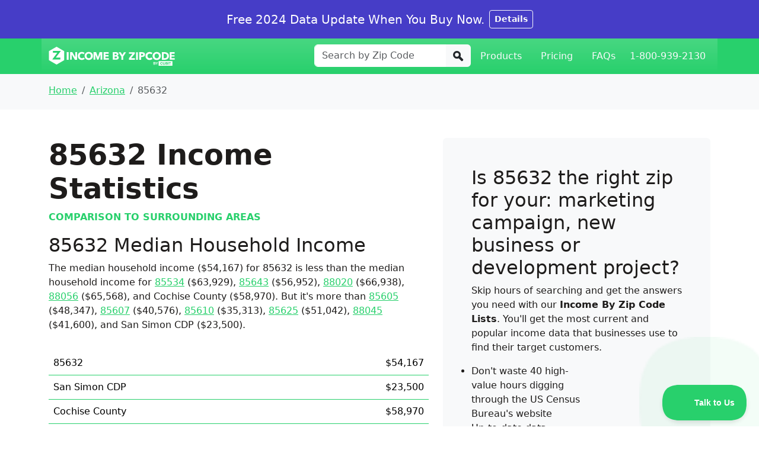

--- FILE ---
content_type: text/html; charset=utf-8
request_url: https://www.incomebyzipcode.com/arizona/85632
body_size: 8062
content:
<!doctype html>
<html lang="en">
  <head>
    <meta charset="utf-8">
    <meta name="viewport" content="width=device-width, initial-scale=1, shrink-to-fit=no">

    <title>85632 Arizona  Income Statistics | Current Census Data for Zip Codes</title>
    <meta name="description" content="Access US Census income data for ZIP code 85632. Compare with neighboring Arizona ZIP codes, counties, and cities instantly.">

    <link rel="stylesheet" href="/assets/css/styles.css">
    
    <link rel="icon" href="/assets/images/favicon_incomebyzipcode.png">
    <script defer event-page-type="zip" data-domain="incomebyzipcode.com" src="https://plausible.io/js/script.pageview-props.revenue.tagged-events.js"></script>
    <!-- Google Tag Manager -->
    <script>(function(w,d,s,l,i){w[l]=w[l]||[];w[l].push({'gtm.start':
      new Date().getTime(),event:'gtm.js'});var f=d.getElementsByTagName(s)[0],
      j=d.createElement(s),dl=l!='dataLayer'?'&l='+l:'';j.async=true;j.src=
      'https://www.googletagmanager.com/gtm.js?id='+i+dl;f.parentNode.insertBefore(j,f);
      })(window,document,'script','dataLayer','GTM-562WV6V');</script>
      <!-- End Google Tag Manager -->
    </head>
  <body>
    <!-- Google Tag Manager (noscript) -->
    <noscript><iframe src="https://www.googletagmanager.com/ns.html?id=GTM-562WV6V"
    height="0" width="0" style="display:none;visibility:hidden"></iframe></noscript>
    <!-- End Google Tag Manager (noscript) -->
    
<div class="sticky-top alert bg-success text-center text-white m-0 h5 rounded-0 p-0">
	<div class="container text-center py-0">
    <p class="text-white py-3 my-0 d-flex justify-content-center align-items-center">
      <span class="lead">Free 2024 Data Update When You Buy Now. </span> <a class="btn btn-outline-light btn-sm fw-bold ms-2" href="https://demographics-by-cubit.helpscoutdocs.com/article/67-free-data-update-when-you-buy-now">Details</a>
    </p>
	</div>
</div>



    <div class="bg-primary">
	<div class="container px-0">
		<nav class="navbar navbar-expand-lg navbar-dark bg-primary">
			<div class="container-fluid">
				<a class="navbar-brand" aria-label="Income By Zip Code logo" id="income_by_zip_code_logo" href="/">
					<svg height="34" xmlns="http://www.w3.org/2000/svg" xml:space="preserve" fill-rule="evenodd" stroke-linejoin="round" stroke-miterlimit="2" clip-rule="evenodd" viewBox="0 0 238 38" aria-label="Income By Zip Code logo">
					<g id="logo-income-by-zipcode-by-cubit" transform="matrix(1 0 0 1.028 -107.5 -2)">
						<path fill="none" d="M107.5 2h237.6v36H107.5z"/>
						<clippath id="_clip1">
							<path d="M107.5 2h237.6v36H107.5z"/>
						</clippath>
						<g clip-path="url(#_clip1)">
							<g id="letters" fill="#fff" fill-rule="nonzero">
								<path d="M141.7 12.9h3.5v14h-3.5zm15.3 14-5.7-9.2h-.1v9.1H148v-14h4l5.7 9.2v-9.1h3.3v14h-4Zm18.6-2a6.8 6.8 0 0 1-2.3 1.7 9 9 0 0 1-6.2.1 7.2 7.2 0 0 1-2.5-1.6 7 7 0 0 1-1.6-2.3 7.7 7.7 0 0 1 0-6 6.7 6.7 0 0 1 1.6-2.3 7.3 7.3 0 0 1 2.5-1.5 9 9 0 0 1 3-.5c1 0 2 .2 3 .5a6 6 0 0 1 2.4 1.6l-2.4 2.2a2.9 2.9 0 0 0-1.2-1 4.3 4.3 0 0 0-1.6-.2c-.7 0-1.2 0-1.7.3a4 4 0 0 0-2.2 2.2 4.6 4.6 0 0 0-.3 1.7c0 .7.1 1.2.3 1.8.2.5.5 1 .9 1.3.3.4.8.7 1.3.9.5.2 1 .3 1.6.3.7 0 1.3-.1 1.8-.4a3.5 3.5 0 0 0 1.2-1l2.4 2.2Z"/>
								<path d="M191 19.8c0 1-.3 2-.6 3a6.9 6.9 0 0 1-1.7 2.3 7.3 7.3 0 0 1-2.5 1.6 9 9 0 0 1-3 .5c-1.2 0-2.2-.2-3.2-.5a7.3 7.3 0 0 1-2.4-1.6 6.9 6.9 0 0 1-1.7-2.3 8 8 0 0 1 0-6 6.6 6.6 0 0 1 1.7-2.3A7.3 7.3 0 0 1 180 13a10 10 0 0 1 6.2 0 7 7 0 0 1 2.5 1.5 6.6 6.6 0 0 1 1.7 2.3c.3.9.5 1.9.5 3Zm-3.8 0c0-.6 0-1.2-.3-1.7a4 4 0 0 0-.8-1.4 3.9 3.9 0 0 0-1.3-.8 4.2 4.2 0 0 0-1.7-.4 4.1 4.1 0 0 0-3 1.2 3.8 3.8 0 0 0-.8 1.4 4.8 4.8 0 0 0-.3 1.7c0 .6.1 1.2.3 1.7.2.6.5 1 .9 1.4.3.4.8.7 1.3.9.5.2 1 .3 1.6.3.6 0 1.2 0 1.7-.3a4 4 0 0 0 2.1-2.3c.2-.5.3-1 .3-1.7Zm18 7V17l-3.8 9.8H199l-3.6-9.8v9.8h-3.2v-14h4.9l3.2 9h.1l3.1-9h5v14h-3.4Zm5.8 0v-14h9.6v3h-6.2v2.5h6V21h-6v3h6.6v2.8h-10Zm28.6-4c0 .7-.1 1.4-.4 1.9-.4.5-.8 1-1.3 1.2a5.5 5.5 0 0 1-1.7.7 9.8 9.8 0 0 1-2 .2h-5.7v-14h5.7a9 9 0 0 1 1.7.2l1.5.6a3.3 3.3 0 0 1 1.2 1.1c.3.5.4 1 .4 1.8a3 3 0 0 1-.6 1.9c-.4.5-1 .8-1.7 1v.1c.4 0 .8.2 1.1.4a3.3 3.3 0 0 1 1.6 1.6l.2 1.3Zm-3.9-5.9c0-.5-.2-.8-.6-1-.3-.2-.9-.3-1.6-.3h-1.7v2.8h1.9c.6 0 1.1-.1 1.5-.4.3-.2.5-.6.5-1Zm.5 5.5c0-.5-.3-1-.7-1.2a4 4 0 0 0-1.8-.3h-1.9v3.2h2.8l.8-.3.5-.5c.2-.2.3-.5.3-.9ZM248 21v6h-3.4v-6l-5.4-8h4.2l3 5.1 3-5.1h4.1l-5.5 8Zm10.8 6v-3l6.8-8.2h-6.7V13h11v2.7l-7 8.3h7.2v3h-11.3Zm13.5-14h3.4v14h-3.4zm16.8 4.3a4 4 0 0 1-.5 2 3.8 3.8 0 0 1-1.2 1.4 5.6 5.6 0 0 1-1.8.7 9.6 9.6 0 0 1-2.2.3h-1.7v5.2h-3.5v-14h5.3c.8 0 1.5.2 2.2.3l1.8.7a3.6 3.6 0 0 1 1.2 1.4c.2.5.4 1.2.4 2Zm-3.5 0c0-.3 0-.6-.2-.8a1.4 1.4 0 0 0-.5-.5 2.4 2.4 0 0 0-.8-.2 6.8 6.8 0 0 0-.9-.1h-1.5V19h1.4l1-.1c.3 0 .5-.1.8-.3l.5-.5c.2-.2.2-.5.2-.8Zm17.7 7.7a6.8 6.8 0 0 1-2.3 1.7c-1 .4-2 .6-3.2.6a10 10 0 0 1-3.1-.5 7.2 7.2 0 0 1-2.4-1.6 7 7 0 0 1-1.7-2.3c-.4-.9-.5-1.9-.5-3 0-1 .2-2.1.5-3a6.7 6.7 0 0 1 1.7-2.3 7.3 7.3 0 0 1 2.5-1.5 9 9 0 0 1 3-.5 8.8 8.8 0 0 1 3 .5 6 6 0 0 1 2.4 1.6l-2.4 2.2a2.9 2.9 0 0 0-1.2-1 4.3 4.3 0 0 0-1.7-.2c-.6 0-1.1 0-1.6.3a4 4 0 0 0-2.3 2 4.6 4.6 0 0 0-.3 1.7c0 .7.1 1.2.3 1.8.2.5.5 1 .9 1.3.3.4.7.7 1.2.9.5.2 1 .3 1.7.3a4 4 0 0 0 1.8-.4 3.5 3.5 0 0 0 1.2-1l2.4 2.2Zm15.7-5.1c0 1-.2 2-.6 3a6.9 6.9 0 0 1-1.6 2.3 7.3 7.3 0 0 1-2.5 1.6 9 9 0 0 1-3 .5c-1.2 0-2.2-.2-3.2-.5a7.3 7.3 0 0 1-2.5-1.6 6.9 6.9 0 0 1-1.6-2.3 8 8 0 0 1 0-6 6.6 6.6 0 0 1 1.6-2.3 7.3 7.3 0 0 1 2.5-1.5 10 10 0 0 1 6.2 0 7.3 7.3 0 0 1 2.5 1.5 6.6 6.6 0 0 1 1.6 2.3c.4.9.6 1.9.6 3Zm-3.7 0c0-.6 0-1.2-.3-1.7a4 4 0 0 0-.8-1.4 3.9 3.9 0 0 0-1.3-.8 4.2 4.2 0 0 0-1.7-.4 4.1 4.1 0 0 0-3 1.2 3.8 3.8 0 0 0-.8 1.4 4.8 4.8 0 0 0-.3 1.7c0 .6.1 1.2.3 1.7.2.6.5 1 .9 1.4.3.4.8.7 1.3.9.5.2 1 .3 1.6.3.6 0 1.2 0 1.7-.3a4 4 0 0 0 2.1-2.3c.2-.5.3-1 .3-1.7Zm19 0c0 1.2-.3 2.3-.8 3.2a6.4 6.4 0 0 1-1.8 2.1 8 8 0 0 1-2.6 1.3c-1 .3-2 .4-2.9.4h-5.3v-14h5.1c1 0 2 .2 3 .4 1 .3 1.9.6 2.7 1.2.7.5 1.3 1.2 1.8 2.1.5.9.7 2 .7 3.3Zm-3.7 0c0-.8-.1-1.4-.4-2a3.3 3.3 0 0 0-1-1.2 4.3 4.3 0 0 0-1.5-.7 7.5 7.5 0 0 0-1.7-.1h-1.8V24h1.7c.6 0 1.2 0 1.8-.2a4.3 4.3 0 0 0 1.5-.7 3.4 3.4 0 0 0 1-1.2c.3-.6.4-1.2.4-2Zm5 7v-14h9.7v3H339v2.5h6V21h-6v3h6.6v2.8h-10Z"/>
							</g>
							<g id="cubit-logo" fill="#fff" transform="matrix(1 0 0 .973 .5 1)">
								<path id="cubit-logo-bg" d="M314.3 29.1h26V38h-26z"/>
								<path id="cubit-logo-letters" fill="#28d06c" fill-rule="nonzero" d="M320.7 32.8h1a2 2 0 0 0-.2-.7 1.8 1.8 0 0 0-.5-.6 2 2 0 0 0-.6-.3 2.3 2.3 0 0 0-.7-.1c-.4 0-.7 0-1 .2a2 2 0 0 0-.7.5 2.4 2.4 0 0 0-.5.8 3 3 0 0 0-.1 1l.1 1 .5.8.7.5 1 .2c.2 0 .5 0 .8-.2a1.8 1.8 0 0 0 1-1l.2-.8h-1c0 .3-.1.6-.3.8a1 1 0 0 1-.7.3l-.6-.1a1.1 1.1 0 0 1-.4-.4 1.6 1.6 0 0 1-.2-.5 2.7 2.7 0 0 1 0-1.2c0-.2 0-.4.2-.5 0-.2.2-.3.4-.4l.6-.1a1 1 0 0 1 .6.2l.3.3v.3Zm5.7 1.4v-3h-1v3c0 .3 0 .6-.2.7-.2.2-.4.3-.8.3a1.2 1.2 0 0 1-.5-.1.8.8 0 0 1-.3-.2.8.8 0 0 1-.1-.4 2.2 2.2 0 0 1 0-.3v-3h-1v3c0 .6 0 1 .4 1.4.4.3.9.5 1.5.5s1.1-.2 1.5-.5c.3-.3.5-.8.5-1.4Zm2-1V32h1.2a.7.7 0 0 1 .2.1l.2.2v.2c0 .3 0 .4-.2.5a.7.7 0 0 1-.4.1h-1Zm-1.1-2V36h2.3l.6-.1c.2 0 .4-.2.5-.3.2 0 .3-.2.4-.4l.1-.6c0-.3 0-.6-.2-.8-.1-.2-.3-.3-.6-.4l.5-.4.1-.6-.1-.6a1 1 0 0 0-.3-.4 1.3 1.3 0 0 0-.5-.2 2.9 2.9 0 0 0-.6 0h-2.2Zm1 4v-1.4h1.2c.2 0 .4 0 .5.2l.2.5a.7.7 0 0 1 0 .3.5.5 0 0 1-.2.2.7.7 0 0 1-.3.1h-1.3Zm3.6-4h1V36h-1zm3 .9V36h1v-4h1.5v-.8h-3.9v.9h1.4Z" class="fill-green-500"/>
								<path id="cubit-logo-by" fill-rule="nonzero" d="M306.7 36h-2.3v-5h2.4c.5 0 1 .2 1.3.6.2.2.3.5.2.8 0 .2 0 .5-.2.7a1.2 1.2 0 0 1-.4.3c.3 0 .5.2.6.4l.2.8c0 .2 0 .5-.2.7-.2.4-.6.6-1 .7a3.7 3.7 0 0 1-.6 0Zm.5-3a.5.5 0 0 0 .2-.5.4.4 0 0 0-.3-.5 1.9 1.9 0 0 0-.6 0h-1v1h1.1a1 1 0 0 0 .6 0Zm-.6.9h-1.2v1.3h1.7a.6.6 0 0 0 .3-.7.5.5 0 0 0-.3-.5 1.3 1.3 0 0 0-.5-.1ZM313 31l-1.7 3v2h-1v-2l-1.7-3h1.2l1 2.1 1-2.1h1.2Z"/>
							</g>
							<g id="Badge" transform="matrix(1 0 0 .973 .5 1)">
								<path id="badge-bg" fill="#fff" d="m122 2 12.7 8.4v16.9L122 35.7l-12.8-8.4V10.4L122 2Z" transform="matrix(1.136 0 0 1 -16.6 0)"/>
								<path id="badge-z" fill="#28d06c" fill-rule="nonzero" d="m113.9 26 9.4-12.6H115V10h15l-9.6 12.6h8.7V26H114Z" class="fill-green-500"/>
							</g>
						</g>
					</g>
				</svg>
				</a>
				<button class="navbar-toggler" type="button" data-bs-toggle="collapse" data-bs-target="#navbarContent" aria-controls="navbarContent" aria-expanded="false" aria-label="Toggle navigation">
					<span class="navbar-toggler-icon"></span>
				</button>

				<div class="collapse navbar-collapse py-4 py-md-0" id="navbarContent">
					<ul class="navbar-nav ms-auto">
						<li class="nav-item text-center">
							<form action="/search" method="get" class="form me-auto my-auto search-input">
							<div class="input-group border-danger">
								<input class="form-control border border-white rounded-lg-left" type="search" id="terms" name="terms" placeholder="Search by Zip Code">
								<button class="btn btn-light  rounded-lg-right border-0" id="Search" aria-label="Search" type="submit">
									<svg xmlns="http://www.w3.org/2000/svg" height="18" viewBox="0 0 22 22">
										<g fill="none" fill-rule="evenodd">
											<circle cx="8" cy="8" r="6" stroke="#212529" stroke-width="4"/>
											<rect width="13" height="5" x="9" y="13" fill="#212529" rx="2" transform="rotate(45 15.5 15.5)"/>
										</g>
									</svg>
								</button>
							</div>
							</form>
						</li>
						<li class="nav-item text-center">
							<a class="nav-link text-light px-3" href="/median-income-by-zip-code-list">Products</a>
						</li>
						<li class="nav-item text-center">
							<a class="nav-link text-light px-3" href="/median-income-by-zip-code-list#pricing">
							Pricing
							</a>
						</li>
						<li class="nav-item text-center">
							<a class="nav-link text-light px-3" href="https://demographics-by-cubit.helpscoutdocs.com/">
							FAQs
							</a>
						</li>
					
						<li class="nav-item text-center">
							<a class="nav-link text-light" href="#">
							1-800-939-2130
							</a>
						</li>
					</ul>
				</div>
			</div>
		</nav>
	</div>
</div>


    




<div class="bg-light">
  <nav class="container py-1 pt-3" aria-label="breadcrumb">
    <ol class="breadcrumb">
        <li class="breadcrumb-item"><a href="/" class="">Home</a></li>
        <li class="breadcrumb-item">
            <a class="" href="/arizona">Arizona</a>
        </li>
        <li class="breadcrumb-item active" aria-current="page">85632</li>
    </ol>
  </nav>
</div>

<div class="container py-3 py-md-5" data-pagefind-body>
  <div class="row">
    <div class="col-12 col-md-7 d-flex flex-column">
      <h1 class="display-5 fw-bold" data-pagefind-weight="10" data-pagefind-body>85632 <span class="d-block d-md-inline">Income Statistics</span></h1>
    
      <section>
        <p class="text-primary text-uppercase fw-bold">Comparison to Surrounding Areas</p>
   
        <h2>85632 Median Household Income</h2>
        <p>
          The median household income ($54,167) for 85632 is less than the median household income for <a href='/arizona/85534'>85534</a> ($63,929), <a href='/arizona/85643'>85643</a> ($56,952), <a href='/newmexico/88020'>88020</a> ($66,938), <a href='/newmexico/88056'>88056</a> ($65,568), and Cochise County ($58,970). But it's more than  <a href='/arizona/85605'>85605</a> ($48,347), <a href='/arizona/85607'>85607</a> ($40,576), <a href='/arizona/85610'>85610</a> ($35,313), <a href='/arizona/85625'>85625</a> ($51,042), <a href='/newmexico/88045'>88045</a> ($41,600), and San Simon CDP ($23,500). 
        </p>
        <div class="table-responsive">
          <table class="table border-primary my-3">
            <tr><td>85632</td><td class='text-right'>$54,167</td></tr><tr><td>San Simon CDP</td><td class='text-right'>$23,500</td></tr><tr><td>Cochise County</td><td class='text-right'>$58,970</td></tr>
          </table>
        </div>
        <p class="pb-5">
          <a class="link-success link-offset-2 link-underline-success link-underline-opacity-25  link-underline-opacity-100-hover link-opacity-75 link-opacity-100-hover fw-bold" href="/median-income-by-zip-code-list">Get Median Household Income for all Zip Codes in Arizona.</a>
        </p>
  
        <h2>85632 Average Household Income</h2>
        <p>
          The average household income ($72,129) for 85632 is less than the average household income for <a href='/arizona/85534'>85534</a> ($81,285), <a href='/arizona/85625'>85625</a> ($72,212), <a href='/arizona/85643'>85643</a> ($73,044), <a href='/newmexico/88020'>88020</a> ($83,410), and Cochise County ($77,541). But it's more than  <a href='/arizona/85605'>85605</a> ($60,645), <a href='/arizona/85607'>85607</a> ($58,589), <a href='/arizona/85610'>85610</a> ($69,908), <a href='/newmexico/88045'>88045</a> ($57,986), <a href='/newmexico/88056'>88056</a> ($52,987), and San Simon CDP ($38,614). 
        </p>
        <table class="table border-primary my-3">
          <tr><td>85632</td><td class='text-right'>$72,129</td></tr><tr><td>San Simon CDP</td><td class='text-right'>$38,614</td></tr><tr><td>Cochise County</td><td class='text-right'>$77,541</td></tr>
        </table>
        <p class="pb-5">
          <a class="link-success link-offset-2 link-underline-success link-underline-opacity-25  link-underline-opacity-100-hover link-opacity-75 link-opacity-100-hover fw-bold" href="/median-income-by-zip-code-list">Get Average Household Income for all Zip Codes in Arizona.</a>
        </p>



        <h2>85632 Per-Capita Income</h2>
        <p>
          The per-capita income for 85632 is $34,509. The per capita income ($34,509) for 85632 is less than the per capita income for <a href='/arizona/85625'>85625</a> ($35,514) and <a href='/newmexico/88020'>88020</a> ($35,666). But it's more than  <a href='/newmexico/88056'>88056</a> ($32,813), <a href='/arizona/85643'>85643</a> ($27,929), <a href='/newmexico/88045'>88045</a> ($21,901), <a href='/arizona/85534'>85534</a> ($32,497), <a href='/arizona/85605'>85605</a> ($19,629), <a href='/arizona/85607'>85607</a> ($20,700), <a href='/arizona/85610'>85610</a> ($32,857), Cochise County ($32,708), and San Simon CDP ($20,337). 
        </p>
        <table class="table border-primary my-3">
          <tr><td>85632</td><td class='text-right'>$34,509</td></tr><tr><td>San Simon CDP</td><td class='text-right'>$20,337</td></tr><tr><td>Cochise County</td><td class='text-right'>$32,708</td></tr>
        </table>
        <p class="pb-5">
          <a class="link-success link-offset-2 link-underline-success link-underline-opacity-25  link-underline-opacity-100-hover link-opacity-75 link-opacity-100-hover fw-bold" href="/median-income-by-zip-code-list">Get Per-Capita Income for all Zip Codes in Arizona.</a>
        </p>

        
        <h2>85632 High Income Households</h2>
        <p>
          5.1% of households make over $200,000 a year. 
          The percent high income households (5.1%) for 85632 is less than the percent high income households for <a href='/arizona/85534'>85534</a> (7.4%), <a href='/arizona/85610'>85610</a> (7.8%), <a href='/arizona/85625'>85625</a> (6.6%), and <a href='/newmexico/88020'>88020</a> (9.2%). But it's more than  <a href='/arizona/85607'>85607</a> (2.3%), <a href='/newmexico/88045'>88045</a> (1.0%), <a href='/newmexico/88056'>88056</a> (0.0%), <a href='/arizona/85605'>85605</a> (2.6%), <a href='/arizona/85643'>85643</a> (2.7%), Cochise County (4.6%), and San Simon CDP (0.0%). 
        </p>
        <table class="table border-primary my-3">
          <tr><td>85632</td><td class='text-right'>5.1%</td></tr><tr><td>San Simon CDP</td><td class='text-right'>0.0%</td></tr><tr><td>Cochise County</td><td class='text-right'>4.6%</td></tr>
        </table>
        <p class="pb-5">
          <a class="link-success link-offset-2 link-underline-success link-underline-opacity-25  link-underline-opacity-100-hover link-opacity-75 link-opacity-100-hover fw-bold" href="/median-income-by-zip-code-list">Get High Income Households for all Zip Codes in Arizona.</a>
        </p>
       
        
        <h2>85632 Median Household Income by Age of Householder</h2>
        <div class="table-responsive">
          <table class="table border-primary my-3">
            <tr>
              <th></th>
              <th class="text-right">under 25 years</th>
              <th class="text-right">25 to 44 years</th>
              <th class="text-right">45 to 64 years</th>
              <th class="text-right">65 years and over</th>
            </tr>
            <tr><td>85632</td><td class='text-right'>$-1</td><td class='text-right'>$58,542</td><td class='text-right'>$68,333</td><td class='text-right'>$46,071</td></tr><tr><td>San Simon CDP</td><td class='text-right'>$-1</td><td class='text-right'>$-1</td><td class='text-right'>$-1</td><td class='text-right'>$21,920</td></tr><tr><td>Cochise County</td><td class='text-right'>$46,094</td><td class='text-right'>$64,336</td><td class='text-right'>$73,370</td><td class='text-right'>$48,201</td></tr>
          </table>
        </div>
      
      <p class="pb-5">
        <a class="link-success link-offset-2 link-underline-success link-underline-opacity-25  link-underline-opacity-100-hover link-opacity-75 link-opacity-100-hover fw-bold" href="/median-income-by-zip-code-list">Get Median Household Income by Age of Householder for all Zip Codes in Arizona.</a>
      </p>

       <div id="map" class="rounded mb-3">
          <img src="/assets/images/map-preview.webp" class="img-fluid" alt="85632 Map" width="1280 " height="1010">
        </div>
      </section>
    </div>
    <div class="col-12 col-md-5">
      <section id="pitch" class="bg-light p-3 py-5 p-md-5 rounded sticky-top" data-pagefind-ignore>
          
        <h2 class="">Is 85632 the right zip for your: <span class="fw-normal">marketing campaign, new business or development project?</span> </h2>
        <p class="">Skip hours of searching and get the answers you need with our <strong class="fw-bold">Income By Zip Code Lists</strong>. You'll get the most current and popular income data that businesses use to find their target customers. </p>
        <div class="row border-bottom border-secondary">
          <div class="col-md-7">
            <ul class="ms-0 ps-0 fw-medium">
              <li>Don't waste 40 high-value hours digging through the US Census Bureau's website</li>
              <li>Up-to-date data</li>
              <li>Easy to analyze </li>
              <li>Invest your time in your new customers</li>
            </ul>
          </div>
        </div>
        <p class="mt-3 text-center">
          <a class="btn btn-lg btn-success btn-block" href="/median-income-by-zip-code-list">Get Your <b>Income By Zip Code List</b></a>
        </p>
        <p class="text-center text-muted text-sm">
          Get all zip codes in a state or the entire US with data such as median household income.
          <br>
          Starting at $65.
        </p>
      </section>

        
    </div>
  </div>
</div>

<div class="mb-5 bg-light">
  <div class="container">
    <div class="citations text-muted p-3 p-md-5">
      <h2>About the Data</h2>
      <div class="">
        <div class="">
          <h3>Data Sources</h3>
          <p class="lead">All income statistics above are the most current, comparable income statistics available from the US Census Bureau and are from the American Community Survey 2023 5-year estimates. You can find this information and other demographics for 85632 on the <a href="https://data.census.gov/all?q=85632">US Census Bureau’s website</a>. These values are in 2023 inflation-adjusted dollars and were downloaded on 12 December 2024.</p>
        </div>
        <div class=" small px-md-4">
          <h3 class="h5">The following data tables were used:</h3>
          <ul>
            <li>B19001 Household Income in the Past 12 Months (in 2023 inflation-adjusted dollars)</li>
            <li>B19013 Median Household Income in the Past 12 Months (in 2023 inflation-adjusted dollars)</li>
            <li>B19301 Per Capita Income in the Past 12 Months (in 2023 inflation-adjusted dollars)</li>
            <li>S1902 Mean Income in the Past 12 Months (in 2023 inflation-adjusted dollars)</li>
            <li>B19049 Median Household Income in the Past 12 Months (in 2023 inflation-adjusted dollars) By Age Of Householder</li>
          </ul>
          <h3 class="h5 mt-3">Margins of Error</h3>
          <p>Margins of error for the income data are:</p>
          <div class="table-responsive">
            <table class="table table-light border-primary table-sm my-3 mb-5 text-muted small">
              <tr>
                <th rowspan="2"></th>
                <th rowspan="2" class="text-right" style="vertical-align: bottom">Median Household Income</th>
                <th rowspan="2" class="text-right" style="vertical-align: bottom">Average Household Income</th>
                <th rowspan="2" class="text-right" style="vertical-align: bottom">Per Capita Income</th>
                <th rowspan="2" class="text-right" style="vertical-align: bottom">High Income Households</th>
                <th colspan="4" class="text-center" style="vertical-align: bottom">Median Household Income by Age of Householder</th>
              </tr>
              <tr>
                <th class="text-right" style="vertical-align: bottom">under 25</th>
                <th class="text-right" style="vertical-align: bottom">25 to 44</th>
                <th class="text-right" style="vertical-align: bottom">45 to 64</th>
                <th class="text-right" style="vertical-align: bottom">65+</th>
              </tr>
                
              
              <tr><td>85632</td><td class='text-right'>+/-$12,695</td><td class='text-right'>+/-$10,935</td><td class='text-right'>+/-$5,718</td><td class='text-right'>+/-3.4%</td><td class='text-right'>+/-$-1</td><td class='text-right'>+/-$31,709</td><td class='text-right'>+/-$36,958</td><td class='text-right'>+/-$18,907</td></tr><tr><td>San Simon CDP</td><td class='text-right'>+/-$19,343</td><td class='text-right'>+/-$10,265</td><td class='text-right'>+/-$3,416</td><td class='text-right'>+/-28.5%</td><td class='text-right'>+/-$-1</td><td class='text-right'>+/-$-1</td><td class='text-right'>+/-$-1</td><td class='text-right'>+/-$1,671</td></tr><tr><td>Cochise County</td><td class='text-right'>+/-$1,831</td><td class='text-right'>+/-$2,426</td><td class='text-right'>+/-$1,039</td><td class='text-right'>+/-0.7%</td><td class='text-right'>+/-$8,214</td><td class='text-right'>+/-$5,087</td><td class='text-right'>+/-$5,300</td><td class='text-right'>+/-$2,338</td></tr>
            </table>
          </div>

          
        </div>
      </div>
    </div>
  </div>
</div>

<script>
  var cityid = "'85632'";
</script>

<script defer src="https://unpkg.com/leaflet@1.7.0/dist/leaflet.js"></script>
<script defer src="https://cartodb-libs.global.ssl.fastly.net/carto.js/v4.2.0/carto.min.js"></script>
<script defer src="/assets/map.js"></script>


    
    <div class="text-center p-3 py-5 my-5">
      <p class="copyright">
        <a class="btn btn-outline-primary btn-sm" href="https://confirmsubscription.com/h/y/5DE5FA8679E170E2">Email me data tips once a month!</a>
      </p>
      <p class="copyright">
        <a href="https://demographics-by-cubit.helpscoutdocs.com/">FAQ</a> &middot; 
        <a href="/contact">Contact Us</a> &middot; 
        <a href="/zip-code-radius-tool">Zip Codes by Radius Tool</a> &middot; 
        <a href="/zip-plus-4">Zip+4</a> &middot; 
        <a href="/sitemap">Site Map</a> &middot; 
        <a href="/terms">Terms &amp; Conditions</a> &middot;
        <a href="https://shop.incomebyzipcode.com/policies/refund-policy">Refund Policy</a> &middot; 
        <a href="/terms#PRIVACY">Privacy Policy</a>
      </p>
      <p class="copyright">
        <a href="https://www.cubitplanning.com/"><img src="/assets/images/cubit_logo_120x.png" alt="Cubit Logo" width="85" height="30"></a>
        <br>
        Copyright &copy; 2026 Cubit Planning, Inc.
      </p>
    </div>

    <script defer src="https://code.jquery.com/jquery-3.5.1.slim.min.js" integrity="sha384-DfXdz2htPH0lsSSs5nCTpuj/zy4C+OGpamoFVy38MVBnE+IbbVYUew+OrCXaRkfj" crossorigin="anonymous"></script>
<script defer src="https://cdn.jsdelivr.net/npm/bootstrap@5.3.3/dist/js/bootstrap.bundle.min.js" crossorigin="anonymous"></script>



<script>
  function updateSaleMessage() {
    const messageDiv = document.getElementById("sale-message");
    if (messageDiv) {
      const now = new Date();
      const laborDay = new Date(now.getFullYear(), 8, 10); // September 10

      // Calculate difference in days
      const timeDiff = laborDay - now;
      const days = Math.ceil(timeDiff / (1000 * 60 * 60 * 24));

      let message = "";

      if (now.getMonth() === 8 && now.getDate() === 10) {
          // It's September 10
          message = "Last Day";
      } else {
          // Days remaining until September 2
          message = `${days} DAY${days !== 1 ? 'S' : ''} LEFT`;
      }
    } else {
        // do nothing
    }

  }

  // Run the function to update the message
  updateSaleMessage();
</script>

    










    
    <script defer type="text/javascript">!function(e,t,n){function a(){var e=t.getElementsByTagName("script")[0],n=t.createElement("script");n.type="text/javascript",n.async=!0,n.src="https://beacon-v2.helpscout.net",e.parentNode.insertBefore(n,e)}if(e.Beacon=n=function(t,n,a){e.Beacon.readyQueue.push({method:t,options:n,data:a})},n.readyQueue=[],"complete"===t.readyState)return a();e.attachEvent?e.attachEvent("onload",a):e.addEventListener("load",a,!1)}(window,document,window.Beacon||function(){});</script>
    <script defer type="text/javascript">window.Beacon('init', '7d67da01-9836-4c48-b66f-9d297b569b07')</script>
  </body>
</html>
